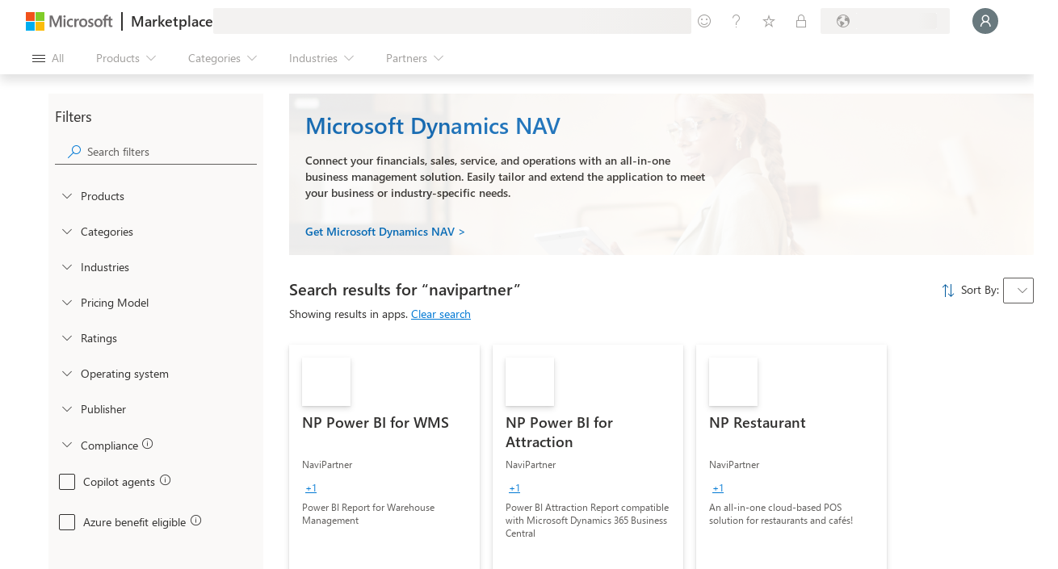

--- FILE ---
content_type: image/svg+xml
request_url: https://marketplace.microsoft.com/staticstorage/20260118.2/assets/sortByIcon_609334c46e8b5fd2.svg
body_size: 77
content:
<svg xmlns="http://www.w3.org/2000/svg" viewBox="0 0 2048 2048" width="16" height="16" fill="#005A9E">
  <path d="M1069 499l-90 90-338-337-1 1796H512l1-1799-340 340-90-90L576 6l493 493zm807 960l91 90-493 493-494-493 91-90 338 338-1-1797h128l1 1798 339-339z" />
</svg>